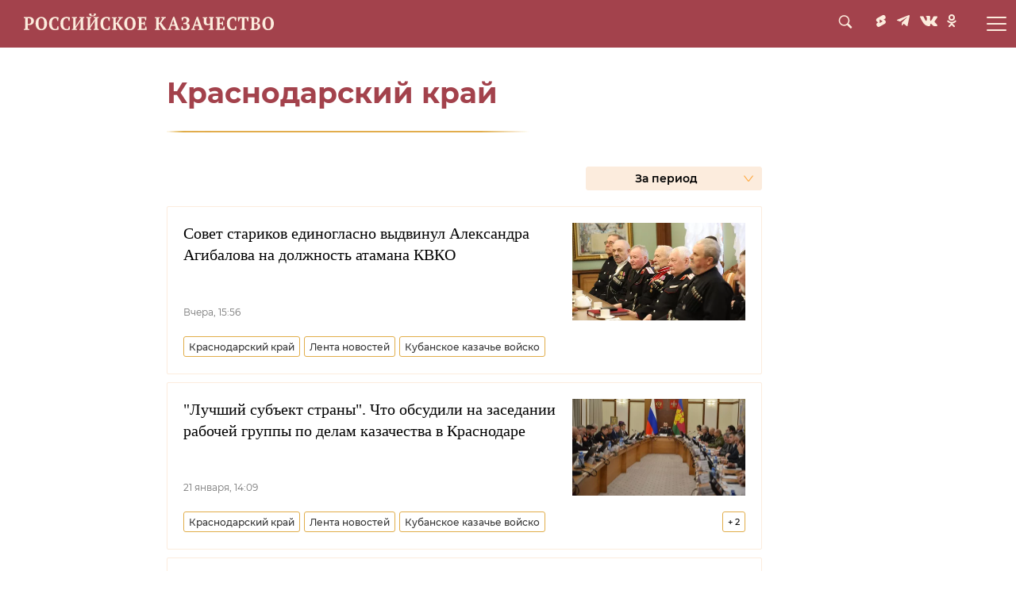

--- FILE ---
content_type: text/html; charset=utf-8
request_url: https://kazachestvo.ru/location_krasnodarskiy-kray/
body_size: 12312
content:
<!DOCTYPE html><html lang="ru"><head prefix="og: http://ogp.me/ns# article: http://ogp.me/ns/article# ya: http://webmaster.yandex.ru/vocabularies/"><meta http-equiv="Content-Type" content="text/html; charset=utf-8">
            
            <!-- Yandex.Metrika counter -->
            <script type="text/javascript" >
            (function(m,e,t,r,i,k,a){m[i]=m[i]||function(){(m[i].a=m[i].a||[]).push(arguments)};
            m[i].l=1*new Date();
            for (var j = 0; j < document.scripts.length; j++) {if (document.scripts[j].src === r) { return; }}
            k=e.createElement(t),a=e.getElementsByTagName(t)[0],k.async=1,k.src=r,a.parentNode.insertBefore(k,a)})
            (window, document, "script", "https://mc.yandex.ru/metrika/tag.js", "ym");

            ym(92033067, "init", {
                    clickmap:true,
                    trackLinks:true,
                    accurateTrackBounce:true
            });
            </script>
            <noscript><div><img src="https://mc.yandex.ru/watch/92033067" style="position:absolute; left:-9999px;" alt="" /></div></noscript>
            <!-- /Yandex.Metrika counter -->
             
        <meta charset="utf-8"><meta http-equiv="X-UA-Compatible" content="IE=edge,chrome=1"><title>Краснодарский край. Последние новости - Российское казачество</title><meta name="description" content="Краснодарский край. Читайте последние новости на тему в ленте новостей на сайте Российское казачество"><meta name="keywords" content="краснодарский край, краснодарский край новости, кубанское казачье войско, лента новостей"><meta name="analytics:title" content="Краснодарский край"><meta name="analytics:keyw" content="location_krasnodarskiy-kray, location_krasnodarskiy-kray"><meta name="analytics:rubric" content=""><meta name="analytics:tags" content="Краснодарский край, Краснодарский край"><meta name="analytics:site_domain" content="kazachestvo.ru"><meta name="analytics:lang" content="rus"><meta property="og:url" content="https://kazachestvo.ru/location_krasnodarskiy-kray/"><meta property="og:title" content="Краснодарский край"><meta property="og:description" content="Краснодарский край. Читайте последние новости на тему в ленте новостей на сайте Российское казачество"><meta property="og:type" content="website"><meta property="og:site_name" content="Российское казачество"><meta property="og:locale" content="ru_RU"><meta property="og:image" content="/i/ria_social.png"><meta property="og:image:width" content="2072"><meta property="og:image:height" content="1066"><link rel="canonical" href="https://kazachestvo.ru/location_krasnodarskiy-kray/"><link rel="alternate" hreflang="ru" href="https://kazachestvo.ru/location_krasnodarskiy-kray/"><link rel="alternate" hreflang="x-default" href="https://kazachestvo.ru/location_krasnodarskiy-kray/"><link rel="preconnect" href="/"><link rel="dns-prefetch" href="/"><link rel="alternate" type="application/rss+xml" href="https://kazachestvo.ru/export/rss2/archive/index.xml"><meta name="robots" content="index, follow, max-image-preview:large"><meta name="viewport" content="width=device-width, initial-scale=1.0, maximum-scale=1.0, user-scalable=yes"><meta name="HandheldFriendly" content="true"><meta name="MobileOptimzied" content="width"><meta name="referrer" content="always"><meta name="format-detection" content="telephone=no"><meta name="format-detection" content="address=no"><link rel="icon" href="/favicon.ico?v=2" sizes="any"><link rel="icon" href="/icon.svg?v=2" type="image/svg+xml"><link rel="apple-touch-icon" href="/apple-touch-icon.png?v=2"><link rel="manifest" href="/manifest.webmanifest"><meta name="msapplication-TileColor" content="#F4F4F4"><meta name="theme-color" content="#F4F4F4"><link rel="shortcut icon" href="/favicon.ico"><link rel="preload" href="/css/fonts/font_montserrat.css?9a3308e53" as="style" onload="this.onload=null;this.rel='stylesheet'"><link rel="preload" href="/css/fonts/font_noto_sans.css?9ac32d8e2" as="style" onload="this.onload=null;this.rel='stylesheet'"><noscript><link rel="stylesheet" type="text/css" href="/css/fonts/font_montserrat.css?9a3308e53"><link rel="stylesheet" type="text/css" href="/css/fonts/font_noto_sans.css?9ac32d8e2"></noscript><link rel="stylesheet" type="text/css" href="/css/common.min.css?v=2"><script>var GLOBAL = {}; GLOBAL.www = 'https://kazachestvo.ru'; GLOBAL.cookie_domain = '.kazachestvo.ru'; GLOBAL.adriver = {}; GLOBAL.adriver.sid = "45736"; GLOBAL.adriver.bt = "52"; GLOBAL.search = {}; GLOBAL.locale = {};</script><link rel="preconnect" href="https://ads.betweendigital.com" crossorigin="anonymous"></head><body class="body m-sticky-header" id="body" data-const-page-type="tag" data-page-type=""><script src="/js/jquery/jquery-1.12.4.min.js?96ee03cbd"></script><div class="schema_org" itemscope="itemscope" itemtype="https://schema.org/WebSite"><meta itemprop="name" content="Российское казачество"><meta itemprop="description" content="'Новости в России и мире, самая оперативная информация: темы дня, обзоры, анализ. Фото и видео с места событий, инфографика, радиоэфир, подкасты'"><a itemprop="url" href="https://kazachestvo.ru"> </a><meta itemprop="image" content="https://kazachestvo.ru/i/logo.svg"></div><div class="schema_org" itemscope="itemscope" itemtype="http://schema.org/WebPage"><a itemprop="url" href="https://kazachestvo.ru/location_krasnodarskiy-kray/"> </a><meta itemprop="mainEntityOfPage" content="https://kazachestvo.ru/location_krasnodarskiy-kray/"><meta itemprop="name" content="Краснодарский край. Последние новости - Российское казачество"><meta itemprop="headline" content="Краснодарский край. Последние новости - Российское казачество"><meta itemprop="description" content="'Портал Российское казачество создан по решению президиума Совета при президенте Российской Федерации по делам казачества.'"><meta itemprop="genre" content="Новости"><meta itemprop="image" content="/img/07ea/01/17/2294660_0:67:1280:787_1920x0_80_0_0_e222f5272386a2e38565ee36113e1b1e.jpg.webp"><meta itemprop="dateModified" content="2026-01-23T16:16:NaN"></div><ul class="schema_org" itemscope="itemscope" itemtype="http://schema.org/BreadcrumbList"><li itemprop="itemListElement" itemscope="itemscope" itemtype="http://schema.org/ListItem"><meta itemprop="name" content="Российское казачество"><meta itemprop="position" content="1"><meta itemprop="item" content="https://kazachestvo.ru"><a itemprop="url" href="https://kazachestvo.ru"> </a></li><li itemprop="itemListElement" itemscope="itemscope" itemtype="http://schema.org/ListItem"><meta itemprop="name" content="Краснодарский край"><meta itemprop="position" content="2"><meta itemprop="item" content="https://kazachestvo.ru/location_krasnodarskiy-kray/"><a itemprop="url" href="https://kazachestvo.ru/location_krasnodarskiy-kray/"> </a></li></ul><script>
            var svg_spirte_files = [

                "/i/sprites/icon/inline.svg?28",
                "/i/sprites/social/inline.svg?29",
                "/i/sprites/s_icon/inline.svg?27",
                "/i/sprites/player/inline.svg?27"
            ];

            for (var i = 0; i < svg_spirte_files.length; i++) {
                var svg_ajax = new XMLHttpRequest();
                svg_ajax.open("GET", svg_spirte_files[i], true);
                svg_ajax.send();
                svg_ajax.onload = function(e) {
                    var svg_div = document.createElement("div");
                    svg_div.className = 'svg-sprite';
                    svg_div.innerHTML = this.responseText;
                    document.body.insertBefore(svg_div, document.body.childNodes[0]);
                }
            }
            </script><div class="view-size" id="jsViewSize"></div><div class="page" id="page"><div class="page__width"><div class="page__bg"><div class="page__bg-media"></div><div class="header__wrap"><div class="header" id="header"><a href="/" class="header__logo"><img class="header__logo-img" src="/i/logo.svg"><img class="header__logo-img-sub" src="/i/logo_sub.svg"></a><div class="header__nav-wrap"><div class="header__nav"><a class="header__nav-item" href="/entsiklopediya/">Энциклопедия</a><a class="header__nav-item" href="/20221005/87.html">Карта инфоповодов</a><a class="header__nav-item" href="/category_menyaem-stereotipy/">Меняем стереотипы</a><a class="header__nav-item" href="/category_rezonansnye-temy/">Резонансные темы</a><a class="header__nav-item" href="/category_lenta-novostey/">Лента новостей</a></div></div><div class="header__social"><span class="header__social-item m-search" data-modal-open="search"><svg class="svg-icon"><use xmlns:xlink="http://www.w3.org/1999/xlink" xlink:href="#s_icon-s_search"></use></svg></span><a href="https://www.youtube.com/@kazachestvo_ru" target="_blank" class="header__social-item m-yt"><svg class="svg-icon"><use xmlns:xlink="http://www.w3.org/1999/xlink" xlink:href="#social-youtube"></use></svg></a><a href="https://t.me/+Gw13FTguRJ5lZjM6" target="_blank" class="header__social-item m-tg"><svg class="svg-icon"><use xmlns:xlink="http://www.w3.org/1999/xlink" xlink:href="#social-telegram"></use></svg></a><a href="https://vk.ru/club217973678" target="_blank" class="header__social-item m-vk"><svg class="svg-icon"><use xmlns:xlink="http://www.w3.org/1999/xlink" xlink:href="#social-vkontakte"></use></svg></a><a href="https://ok.ru/group/70000001406326" target="_blank" class="header__social-item m-ok"><svg class="svg-icon"><use xmlns:xlink="http://www.w3.org/1999/xlink" xlink:href="#social-odnoklassniki"></use></svg></a></div><div class="header__icon"><div class="header__ctrl" data-role="burger"><div><span></span><span></span><span></span></div></div></div><div class="header__mobile"><div class="header__row" data-role="social"><a href="https://www.youtube.com/@kazachestvo_ru" class="m-yt"></a><a href="https://t.me/+Gw13FTguRJ5lZjM6" class="m-tg"></a><a href="https://vk.ru/club217973678" class="m-vk"></a><a href="https://ok.ru/group/70000001406326" class="m-ok"></a></div><div class="header__row" data-role="search"><div class="header__row-search"><form action="/search/" method="post"><input name="query" type="text" placeholder="Поиск..."><button type="submit"></button></form></div></div><div class="header__row" data-role="menu"><nav class="header__row-nav"><a href="/category_lenta-novostey/">Лента новостей</a><a href="/entsiklopediya/">Энциклопедия</a><a href="/20221005/87.html">Карта инфоповодов</a><a href="/category_menyaem-stereotipy/">Меняем стереотипы</a><a href="/category_istoriya-roda/">Резонансные темы</a><a href="/category_rezonansnye-temy/">История рода</a><a href="/category_dolg-kazaka/">Долг казака</a><a href="/20220901/82883.html">О нас</a><a href="/20220901/82910.html">Контакты</a><a href="/export/rss2/archive/index.xml">RSS</a></nav></div></div><img src="/i/ru_gold.png" class="header__rugold" alt=""></div></div><div class="content" id="content"><div class="layout-rubric"><div class="layout-rubric__main"><div class="rubric-list"><div class="rubric-filters"><div class="tag-input m-single"><h1 class="tag-input__tags"><span class="tag-input__tag m-single" data-sid="location_krasnodarskiy-kray"><a href="/location_krasnodarskiy-kray/" class="tag-input__tag-text">Краснодарский край</a><span class="tag-input__tag-del"> <svg class="svg-icon"><use xmlns:xlink="http://www.w3.org/1999/xlink" xlink:href="#icon-close_small"></use></svg></span></span></h1></div><div class="list-date">За период</div></div><div class="list list-tags" itemscope="" itemtype="http://schema.org/ItemList"><div class="list-item"><span class="schema_org" itemprop="itemListElement" itemscope="" itemtype="http://schema.org/ListItem"><meta itemprop="position" content="1"><a itemprop="url" href="/20260123/2294799.html"> </a><meta itemprop="name" content="Совет стариков единогласно выдвинул Александра Агибалова на должность атамана КВКО"></span><div class="list-item__content"><a href="/20260123/2294799.html" class="list-item__image"><picture><source media="(min-width: 480px)" media-type="ar16x9" srcset="/img/07ea/01/17/2294660_0:67:1280:787_436x0_80_0_0_8302f359f70c392afd6cb21a69ac0a1a.jpg.webp"></source><source media="(min-width: 375px)" media-type="ar4x3" srcset="/img/07ea/01/17/2294660_72:0:1209:853_186x0_80_0_0_4e8577cc8c4ff252f7546fdcb790dec7.jpg.webp"></source><source media="(min-width: 0px)" media-type="ar1x1" srcset="/img/07ea/01/17/2294660_214:0:1067:853_140x0_80_0_0_63e1bdc9552a0ac21f698c4f1a4106f2.jpg.webp"></source><img media-type="ar16x9" data-crop-ratio="0.5625" data-crop-width="600" data-crop-height="338" data-source-sid="" alt="Заседание совета стариков Кубанского казачьего войска " title="Заседание совета стариков Кубанского казачьего войска " class="responsive_img m-list-img" src="/img/07ea/01/17/2294660_0:67:1280:787_600x0_80_0_0_ea249770ea8cf66af7674edb72f824e3.jpg.webp" data-responsive480="/img/07ea/01/17/2294660_0:67:1280:787_436x0_80_0_0_8302f359f70c392afd6cb21a69ac0a1a.jpg.webp" data-responsive375="/img/07ea/01/17/2294660_72:0:1209:853_186x0_80_0_0_4e8577cc8c4ff252f7546fdcb790dec7.jpg.webp" data-responsive0="/img/07ea/01/17/2294660_214:0:1067:853_140x0_80_0_0_63e1bdc9552a0ac21f698c4f1a4106f2.jpg.webp"></picture></a><a href="/20260123/2294799.html" class="list-item__title">Совет стариков единогласно выдвинул Александра Агибалова на должность атамана КВКО </a></div><div class="list-item__info"><div class="list-item__date">Вчера, 15:56</div></div><div class="list-item__tags"><div class="list-item__tags-more"> + <span></span></div><ul><li class="list-tag m-add" data-sid="location_krasnodarskiy-kray"><a href="/location_krasnodarskiy-kray/" class="list-tag__text">Краснодарский край</a></li><li class="list-tag m-add" data-sid="category_lenta-novostey"><a href="/category_lenta-novostey/" class="list-tag__text">Лента новостей</a></li><li class="list-tag m-add" data-sid="category_kubanskoe-kazache-voysko"><a href="/category_kubanskoe-kazache-voysko/" class="list-tag__text">Кубанское казачье войско</a></li></ul></div></div><div class="list-item"><span class="schema_org" itemprop="itemListElement" itemscope="" itemtype="http://schema.org/ListItem"><meta itemprop="position" content="2"><a itemprop="url" href="/20260121/2290780.html"> </a><meta itemprop="name" content='"Лучший субъект страны". Что обсудили на заседании рабочей группы по делам казачества в Краснодаре '></span><div class="list-item__content"><a href="/20260121/2290780.html" class="list-item__image"><picture><source media="(min-width: 480px)" media-type="ar16x9" srcset="/img/07ea/01/15/2290400_0:67:1280:787_436x0_80_0_0_6f9d5dd42f40ddf134417242ff4ea20d.jpg.webp"></source><source media="(min-width: 375px)" media-type="ar4x3" srcset="/img/07ea/01/15/2290400_71:0:1210:854_186x0_80_0_0_6dd636148dc6013417bb34d10be983e7.jpg.webp"></source><source media="(min-width: 0px)" media-type="ar1x1" srcset="/img/07ea/01/15/2290400_213:0:1067:854_140x0_80_0_0_621a3163e1420d09ecf872186354b9b8.jpg.webp"></source><img media-type="ar16x9" data-crop-ratio="0.5625" data-crop-width="600" data-crop-height="338" data-source-sid="" alt="Заседание рабочей группы при губернаторе Краснодарского края по делам казачества " title="Заседание рабочей группы при губернаторе Краснодарского края по делам казачества " class="responsive_img m-list-img" src="/img/07ea/01/15/2290400_0:67:1280:787_600x0_80_0_0_a11bf28c4589aa01c65e4f48511f39bd.jpg.webp" data-responsive480="/img/07ea/01/15/2290400_0:67:1280:787_436x0_80_0_0_6f9d5dd42f40ddf134417242ff4ea20d.jpg.webp" data-responsive375="/img/07ea/01/15/2290400_71:0:1210:854_186x0_80_0_0_6dd636148dc6013417bb34d10be983e7.jpg.webp" data-responsive0="/img/07ea/01/15/2290400_213:0:1067:854_140x0_80_0_0_621a3163e1420d09ecf872186354b9b8.jpg.webp"></picture></a><a href="/20260121/2290780.html" class="list-item__title">"Лучший субъект страны". Что обсудили на заседании рабочей группы по делам казачества в Краснодаре  </a></div><div class="list-item__info"><div class="list-item__date">21 января, 14:09</div></div><div class="list-item__tags"><div class="list-item__tags-more"> + <span></span></div><ul><li class="list-tag m-add" data-sid="location_krasnodarskiy-kray"><a href="/location_krasnodarskiy-kray/" class="list-tag__text">Краснодарский край</a></li><li class="list-tag m-add" data-sid="category_lenta-novostey"><a href="/category_lenta-novostey/" class="list-tag__text">Лента новостей</a></li><li class="list-tag m-add" data-sid="category_kubanskoe-kazache-voysko"><a href="/category_kubanskoe-kazache-voysko/" class="list-tag__text">Кубанское казачье войско</a></li><li class="list-tag m-add" data-sid="category_vserossiyskoe-kazache-obschestvo"><a href="/category_vserossiyskoe-kazache-obschestvo/" class="list-tag__text">Всероссийское казачье общество</a></li><li class="list-tag m-add" data-sid="category_fadn"><a href="/category_fadn/" class="list-tag__text">ФАДН</a></li></ul></div></div><div class="list-item"><span class="schema_org" itemprop="itemListElement" itemscope="" itemtype="http://schema.org/ListItem"><meta itemprop="position" content="3"><a itemprop="url" href="/20260120/2287040.html"> </a><meta itemprop="name" content="Директор Бриньковского казачьего кадетского корпуса назначен врио первого заматамана Кубанского войска "></span><div class="list-item__content"><a href="/20260120/2287040.html" class="list-item__image"><picture><source media="(min-width: 480px)" media-type="ar16x9" srcset="/img/07ea/01/14/2286739_0:205:840:678_436x0_80_0_0_a70a5c4151fa1c6ad8b9445817f2fa0d.jpg.webp"></source><source media="(min-width: 375px)" media-type="ar4x3" srcset="/img/07ea/01/14/2286739_0:126:840:756_186x0_80_0_0_4505919352c9d5012356ff9beb7a6475.jpg.webp"></source><source media="(min-width: 0px)" media-type="ar1x1" srcset="/img/07ea/01/14/2286739_0:16:840:856_140x0_80_0_0_8f96b61b0fbc4a3c682fc1c31f1c775e.jpg.webp"></source><img media-type="ar16x9" data-crop-ratio="0.5625" data-crop-width="600" data-crop-height="338" data-source-sid="" alt="Врио первого заматамана Кубанского войска Анатолий Каражов " title="Врио первого заматамана Кубанского войска Анатолий Каражов " class="responsive_img m-list-img" src="/img/07ea/01/14/2286739_0:205:840:678_600x0_80_0_0_82d2724f297de59956d4bb6211d735ae.jpg.webp" data-responsive480="/img/07ea/01/14/2286739_0:205:840:678_436x0_80_0_0_a70a5c4151fa1c6ad8b9445817f2fa0d.jpg.webp" data-responsive375="/img/07ea/01/14/2286739_0:126:840:756_186x0_80_0_0_4505919352c9d5012356ff9beb7a6475.jpg.webp" data-responsive0="/img/07ea/01/14/2286739_0:16:840:856_140x0_80_0_0_8f96b61b0fbc4a3c682fc1c31f1c775e.jpg.webp"></picture></a><a href="/20260120/2287040.html" class="list-item__title">Директор Бриньковского казачьего кадетского корпуса назначен врио первого заматамана Кубанского войска  </a></div><div class="list-item__info"><div class="list-item__date">20 января, 11:59</div></div><div class="list-item__tags"><div class="list-item__tags-more"> + <span></span></div><ul><li class="list-tag m-add" data-sid="location_krasnodarskiy-kray"><a href="/location_krasnodarskiy-kray/" class="list-tag__text">Краснодарский край</a></li><li class="list-tag m-add" data-sid="category_lenta-novostey"><a href="/category_lenta-novostey/" class="list-tag__text">Лента новостей</a></li><li class="list-tag m-add" data-sid="category_kubanskoe-kazache-voysko"><a href="/category_kubanskoe-kazache-voysko/" class="list-tag__text">Кубанское казачье войско</a></li><li class="list-tag m-add" data-sid="category_obrazovanie"><a href="/category_obrazovanie/" class="list-tag__text">Образование</a></li><li class="list-tag m-add" data-sid="category_vserossiyskoe-kazache-obschestvo"><a href="/category_vserossiyskoe-kazache-obschestvo/" class="list-tag__text">Всероссийское казачье общество</a></li></ul></div></div><div class="list-item"><span class="schema_org" itemprop="itemListElement" itemscope="" itemtype="http://schema.org/ListItem"><meta itemprop="position" content="4"><a itemprop="url" href="/20260120/2286553.html"> </a><meta itemprop="name" content="Состоялось открытие Всероссийской школы казачьих стартап-проектов "></span><div class="list-item__content"><a href="/20260120/2286553.html" class="list-item__image"><picture><source media="(min-width: 480px)" media-type="ar16x9" srcset="/img/07ea/01/14/2286414_0:0:1013:570_436x0_80_0_0_4a06577a19e1c6dca39c10f003c75a1c.jpg.webp"></source><source media="(min-width: 375px)" media-type="ar4x3" srcset="/img/07ea/01/14/2286414_109:0:869:570_186x0_80_0_0_3fd736c9060d8e79b3f685279b52f73d.jpg.webp"></source><source media="(min-width: 0px)" media-type="ar1x1" srcset="/img/07ea/01/14/2286414_33:0:603:570_140x0_80_0_0_db530e1cd803584742962a5a73cbc91f.jpg.webp"></source><img media-type="ar16x9" data-crop-ratio="0.5625" data-crop-width="600" data-crop-height="338" data-source-sid="" alt="Открытие образовательной программы Всероссийской школы казачьих стартап-проектов" title="Открытие образовательной программы Всероссийской школы казачьих стартап-проектов" class="responsive_img m-list-img" src="/img/07ea/01/14/2286414_0:0:1013:570_600x0_80_0_0_af556956c4913fe2a6242bae2583097d.jpg.webp" data-responsive480="/img/07ea/01/14/2286414_0:0:1013:570_436x0_80_0_0_4a06577a19e1c6dca39c10f003c75a1c.jpg.webp" data-responsive375="/img/07ea/01/14/2286414_109:0:869:570_186x0_80_0_0_3fd736c9060d8e79b3f685279b52f73d.jpg.webp" data-responsive0="/img/07ea/01/14/2286414_33:0:603:570_140x0_80_0_0_db530e1cd803584742962a5a73cbc91f.jpg.webp"></picture></a><a href="/20260120/2286553.html" class="list-item__title">Состоялось открытие Всероссийской школы казачьих стартап-проектов  </a></div><div class="list-item__info"><div class="list-item__date">20 января, 11:26</div></div><div class="list-item__tags"><div class="list-item__tags-more"> + <span></span></div><ul><li class="list-tag m-add" data-sid="location_krasnodarskiy-kray"><a href="/location_krasnodarskiy-kray/" class="list-tag__text">Краснодарский край</a></li><li class="list-tag m-add" data-sid="category_lenta-novostey"><a href="/category_lenta-novostey/" class="list-tag__text">Лента новостей</a></li><li class="list-tag m-add" data-sid="category_obrazovanie"><a href="/category_obrazovanie/" class="list-tag__text">Образование</a></li><li class="list-tag m-add" data-sid="category_kazachya-molodezh-"><a href="/category_kazachya-molodezh-/" class="list-tag__text">Казачья молодежь </a></li><li class="list-tag m-add" data-sid="location_chelyabinskaya-oblast"><a href="/location_chelyabinskaya-oblast/" class="list-tag__text">Челябинская область</a></li><li class="list-tag m-add" data-sid="location_rostovskaya-oblast"><a href="/location_rostovskaya-oblast/" class="list-tag__text">Ростовская область</a></li><li class="list-tag m-add" data-sid="location_voronezhskaya-oblast"><a href="/location_voronezhskaya-oblast/" class="list-tag__text">Воронежская область</a></li><li class="list-tag m-add" data-sid="location_moskovskaya-oblast"><a href="/location_moskovskaya-oblast/" class="list-tag__text">Московская область</a></li><li class="list-tag m-add" data-sid="location_penzenskaya-oblast"><a href="/location_penzenskaya-oblast/" class="list-tag__text">Пензенская область</a></li><li class="list-tag m-add" data-sid="location_respublika-adygeya"><a href="/location_respublika-adygeya/" class="list-tag__text">Республика Адыгея</a></li><li class="list-tag m-add" data-sid="category_vserossiyskoe-kazache-obschestvo"><a href="/category_vserossiyskoe-kazache-obschestvo/" class="list-tag__text">Всероссийское казачье общество</a></li><li class="list-tag m-add" data-sid="category_vsevelikoe-voysko-donskoe"><a href="/category_vsevelikoe-voysko-donskoe/" class="list-tag__text">Всевеликое войско Донское</a></li></ul></div></div><aside></aside><div class="related-tags"><div class="related-tags__title">Связанные Теги</div><a href="/category_kubanskoe-kazache-voysko/" class="list-tag m-add" data-sid="category_kubanskoe-kazache-voysko" data-type="tag">Кубанское казачье войско</a><a href="/category_lenta-novostey/" class="list-tag m-add" data-sid="category_lenta-novostey" data-type="tag">Лента новостей</a></div><div class="list-item"><span class="schema_org" itemprop="itemListElement" itemscope="" itemtype="http://schema.org/ListItem"><meta itemprop="position" content="5"><a itemprop="url" href="/20260119/2286246.html"> </a><meta itemprop="name" content='Казак Константин Недорубов избран "Победоносным именем России"'></span><div class="list-item__content"><a href="/20260119/2286246.html" class="list-item__image"><picture><source media="(min-width: 480px)" media-type="ar16x9" srcset="/img/07ea/01/13/2285865_0:0:3051:1717_436x0_80_0_0_ec148345f7c19c62dc931d9ba7da4d99.jpg.webp"></source><source media="(min-width: 375px)" media-type="ar4x3" srcset="/img/07ea/01/13/2285865_0:0:2729:2047_186x0_80_0_0_ac299d44460aa67e0ce31572c95e2c6d.jpg.webp"></source><source media="(min-width: 0px)" media-type="ar1x1" srcset="/img/07ea/01/13/2285865_321:0:2368:2047_140x0_80_0_0_6c0425e4a28587db07b1f981adb8af10.jpg.webp"></source><img media-type="ar16x9" data-crop-ratio="0.5625" data-crop-width="600" data-crop-height="338" data-source-sid="ria-novosti" alt="Памятник Герою Советского Союза Константину Недорубову" title="Памятник Герою Советского Союза Константину Недорубову" class="responsive_img m-list-img" src="/img/07ea/01/13/2285865_0:0:3051:1717_600x0_80_0_0_c8b40bb59dcb84a4d08361b078f71b77.jpg.webp" data-responsive480="/img/07ea/01/13/2285865_0:0:3051:1717_436x0_80_0_0_ec148345f7c19c62dc931d9ba7da4d99.jpg.webp" data-responsive375="/img/07ea/01/13/2285865_0:0:2729:2047_186x0_80_0_0_ac299d44460aa67e0ce31572c95e2c6d.jpg.webp" data-responsive0="/img/07ea/01/13/2285865_321:0:2368:2047_140x0_80_0_0_6c0425e4a28587db07b1f981adb8af10.jpg.webp"></picture></a><a href="/20260119/2286246.html" class="list-item__title">Казак Константин Недорубов избран "Победоносным именем России" </a></div><div class="list-item__info"><div class="list-item__date">19 января, 19:50</div></div><div class="list-item__tags"><div class="list-item__tags-more"> + <span></span></div><ul><li class="list-tag m-add" data-sid="location_krasnodarskiy-kray"><a href="/location_krasnodarskiy-kray/" class="list-tag__text">Краснодарский край</a></li><li class="list-tag m-add" data-sid="category_lenta-novostey"><a href="/category_lenta-novostey/" class="list-tag__text">Лента новостей</a></li><li class="list-tag m-add" data-sid="category_vserossiyskoe-kazache-obschestvo"><a href="/category_vserossiyskoe-kazache-obschestvo/" class="list-tag__text">Всероссийское казачье общество</a></li><li class="list-tag m-add" data-sid="location_rossiya"><a href="/location_rossiya/" class="list-tag__text">Россия</a></li></ul></div></div><div class="list-item"><span class="schema_org" itemprop="itemListElement" itemscope="" itemtype="http://schema.org/ListItem"><meta itemprop="position" content="6"><a itemprop="url" href="/20260116/2282163.html"> </a><meta itemprop="name" content="В Краснодарском крае в честь казака Героя России назовут улицу и кадетский корпус"></span><div class="list-item__content"><a href="/20260116/2282163.html" class="list-item__image"><picture><source media="(min-width: 480px)" media-type="ar16x9" srcset="/img/07ea/01/10/2282004_0:34:1280:754_436x0_80_0_0_2d1567e6f7b5b43c815f928002f56523.jpg.webp"></source><source media="(min-width: 375px)" media-type="ar4x3" srcset="/img/07ea/01/10/2282004_25:0:1162:853_186x0_80_0_0_b5dcf1305166f0d6d3b487600f1f35ff.jpg.webp"></source><source media="(min-width: 0px)" media-type="ar1x1" srcset="/img/07ea/01/10/2282004_167:0:1020:853_140x0_80_0_0_788fcca6ef2227ef9217676e75256074.jpg.webp"></source><img media-type="ar16x9" data-crop-ratio="0.5625" data-crop-width="600" data-crop-height="338" data-source-sid="" alt="Рабочая встреча в Крымском районе, посвященная обсуждению мероприятий по увековечению памяти Героя России Дмитрия Дарченко" title="Рабочая встреча в Крымском районе, посвященная обсуждению мероприятий по увековечению памяти Героя России Дмитрия Дарченко" class="responsive_img m-list-img" src="/img/07ea/01/10/2282004_0:34:1280:754_600x0_80_0_0_1135e7eedc1cd1fdb9784c94edadbb3b.jpg.webp" data-responsive480="/img/07ea/01/10/2282004_0:34:1280:754_436x0_80_0_0_2d1567e6f7b5b43c815f928002f56523.jpg.webp" data-responsive375="/img/07ea/01/10/2282004_25:0:1162:853_186x0_80_0_0_b5dcf1305166f0d6d3b487600f1f35ff.jpg.webp" data-responsive0="/img/07ea/01/10/2282004_167:0:1020:853_140x0_80_0_0_788fcca6ef2227ef9217676e75256074.jpg.webp"></picture></a><a href="/20260116/2282163.html" class="list-item__title">В Краснодарском крае в честь казака Героя России назовут улицу и кадетский корпус </a></div><div class="list-item__info"><div class="list-item__date">16 января, 18:08</div></div><div class="list-item__tags"><div class="list-item__tags-more"> + <span></span></div><ul><li class="list-tag m-add" data-sid="location_krasnodarskiy-kray"><a href="/location_krasnodarskiy-kray/" class="list-tag__text">Краснодарский край</a></li><li class="list-tag m-add" data-sid="category_lenta-novostey"><a href="/category_lenta-novostey/" class="list-tag__text">Лента новостей</a></li><li class="list-tag m-add" data-sid="category_kubanskoe-kazache-voysko"><a href="/category_kubanskoe-kazache-voysko/" class="list-tag__text">Кубанское казачье войско</a></li></ul></div></div><div class="list-item"><span class="schema_org" itemprop="itemListElement" itemscope="" itemtype="http://schema.org/ListItem"><meta itemprop="position" content="7"><a itemprop="url" href="/20260114/2279669.html"> </a><meta itemprop="name" content="Сочинские казаки совершили около 40 тысяч патрульных выходов в 2025 году"></span><div class="list-item__content"><a href="/20260114/2279669.html" class="list-item__image"><picture><source media="(min-width: 480px)" media-type="ar16x9" srcset="/img/07ea/01/0e/2279547_0:0:1200:676_436x0_80_0_0_4dbb1d7c313a6d0497b15756bc6bbd54.jpg.webp"></source><source media="(min-width: 375px)" media-type="ar4x3" srcset="/img/07ea/01/0e/2279547_90:0:1157:800_186x0_80_0_0_6e869a0a41f344cb7a644d4a03af927f.jpg.webp"></source><source media="(min-width: 0px)" media-type="ar1x1" srcset="/img/07ea/01/0e/2279547_223:0:1023:800_140x0_80_0_0_4e9c9d9454986754371234da96cacc39.jpg.webp"></source><img media-type="ar16x9" data-crop-ratio="0.5625" data-crop-width="600" data-crop-height="338" data-source-sid="" alt="Сочинские казаки при исполнении обязанностей" title="Сочинские казаки при исполнении обязанностей" class="responsive_img m-list-img" src="/img/07ea/01/0e/2279547_0:0:1200:676_600x0_80_0_0_21b42423e840da4b787e7c70f9764345.jpg.webp" data-responsive480="/img/07ea/01/0e/2279547_0:0:1200:676_436x0_80_0_0_4dbb1d7c313a6d0497b15756bc6bbd54.jpg.webp" data-responsive375="/img/07ea/01/0e/2279547_90:0:1157:800_186x0_80_0_0_6e869a0a41f344cb7a644d4a03af927f.jpg.webp" data-responsive0="/img/07ea/01/0e/2279547_223:0:1023:800_140x0_80_0_0_4e9c9d9454986754371234da96cacc39.jpg.webp"></picture></a><a href="/20260114/2279669.html" class="list-item__title">Сочинские казаки совершили около 40 тысяч патрульных выходов в 2025 году </a></div><div class="list-item__info"><div class="list-item__date">14 января, 14:04</div></div><div class="list-item__tags"><div class="list-item__tags-more"> + <span></span></div><ul><li class="list-tag m-add" data-sid="location_krasnodarskiy-kray"><a href="/location_krasnodarskiy-kray/" class="list-tag__text">Краснодарский край</a></li><li class="list-tag m-add" data-sid="category_lenta-novostey"><a href="/category_lenta-novostey/" class="list-tag__text">Лента новостей</a></li></ul></div></div><div class="list-item"><span class="schema_org" itemprop="itemListElement" itemscope="" itemtype="http://schema.org/ListItem"><meta itemprop="position" content="8"><a itemprop="url" href="/20251225/2268859.html"> </a><meta itemprop="name" content='Директор Новороссийского казачьего кадетского корпуса награжден медалью ордена "За заслуги перед Отечеством" '></span><div class="list-item__content"><a href="/20251225/2268859.html" class="list-item__image"><picture><source media="(min-width: 480px)" media-type="ar16x9" srcset="/img/07e9/0c/19/2268737_0:159:521:452_436x0_80_0_0_89f6130ece34ba628e86187bdcdf18eb.jpg.webp"></source><source media="(min-width: 375px)" media-type="ar4x3" srcset="/img/07e9/0c/19/2268737_0:110:521:501_186x0_80_0_0_7752b47ef8fed112c42508436a691ece.jpg.webp"></source><source media="(min-width: 0px)" media-type="ar1x1" srcset="/img/07e9/0c/19/2268737_0:45:521:566_140x0_80_0_0_16ec373b35d3e36e4b48321b94f2cff0.jpg.webp"></source><img media-type="ar16x9" data-crop-ratio="0.5625" data-crop-width="600" data-crop-height="338" data-source-sid="" alt="Директор Новороссийского казачьего кадетского корпуса Юрий Постников " title="Директор Новороссийского казачьего кадетского корпуса Юрий Постников " class="responsive_img m-list-img" src="/img/07e9/0c/19/2268737_0:159:521:452_600x0_80_0_0_9f0c8e0dc7faa6dbadcee2722e6f7b12.jpg.webp" data-responsive480="/img/07e9/0c/19/2268737_0:159:521:452_436x0_80_0_0_89f6130ece34ba628e86187bdcdf18eb.jpg.webp" data-responsive375="/img/07e9/0c/19/2268737_0:110:521:501_186x0_80_0_0_7752b47ef8fed112c42508436a691ece.jpg.webp" data-responsive0="/img/07e9/0c/19/2268737_0:45:521:566_140x0_80_0_0_16ec373b35d3e36e4b48321b94f2cff0.jpg.webp"></picture></a><a href="/20251225/2268859.html" class="list-item__title">Директор Новороссийского казачьего кадетского корпуса награжден медалью ордена "За заслуги перед Отечеством"  </a></div><div class="list-item__info"><div class="list-item__date">25 декабря 2025, 14:13</div></div><div class="list-item__tags"><div class="list-item__tags-more"> + <span></span></div><ul><li class="list-tag m-add" data-sid="location_krasnodarskiy-kray"><a href="/location_krasnodarskiy-kray/" class="list-tag__text">Краснодарский край</a></li><li class="list-tag m-add" data-sid="category_lenta-novostey"><a href="/category_lenta-novostey/" class="list-tag__text">Лента новостей</a></li><li class="list-tag m-add" data-sid="category_obrazovanie"><a href="/category_obrazovanie/" class="list-tag__text">Образование</a></li><li class="list-tag m-add" data-sid="person_vladimir-putin"><a href="/person_vladimir-putin/" class="list-tag__text">Владимир Путин</a></li></ul></div></div><div class="list-item"><span class="schema_org" itemprop="itemListElement" itemscope="" itemtype="http://schema.org/ListItem"><meta itemprop="position" content="9"><a itemprop="url" href="/20251225/2268501.html"> </a><meta itemprop="name" content="Воспитать достойную смену. В Краснодаре прошел съезд Союза казачьей молодежи Кубани"></span><div class="list-item__content"><a href="/20251225/2268501.html" class="list-item__image"><picture><source media="(min-width: 480px)" media-type="ar16x9" srcset="/img/07e9/0c/19/2268379_0:240:1280:960_436x0_80_0_0_a4e91f5da0c2e4a8b7708b0de13a3511.jpg.webp"></source><source media="(min-width: 375px)" media-type="ar4x3" srcset="/img/07e9/0c/19/2268379_0:0:1280:960_186x0_80_0_0_c2ded1a63abbb6d6050f527e39108201.jpg.webp"></source><source media="(min-width: 0px)" media-type="ar1x1" srcset="/img/07e9/0c/19/2268379_170:0:1130:960_140x0_80_0_0_ec453b0e7d592522e04b50b841bd3a0d.jpg.webp"></source><img media-type="ar16x9" data-crop-ratio="0.5625" data-crop-width="600" data-crop-height="338" data-source-sid="" alt="Участники съезда Союза казачьей молодежи Кубани" title="Участники съезда Союза казачьей молодежи Кубани" class="responsive_img m-list-img" src="/img/07e9/0c/19/2268379_0:240:1280:960_600x0_80_0_0_7ac344b5672a8886df6c60703de4284b.jpg.webp" data-responsive480="/img/07e9/0c/19/2268379_0:240:1280:960_436x0_80_0_0_a4e91f5da0c2e4a8b7708b0de13a3511.jpg.webp" data-responsive375="/img/07e9/0c/19/2268379_0:0:1280:960_186x0_80_0_0_c2ded1a63abbb6d6050f527e39108201.jpg.webp" data-responsive0="/img/07e9/0c/19/2268379_170:0:1130:960_140x0_80_0_0_ec453b0e7d592522e04b50b841bd3a0d.jpg.webp"></picture></a><a href="/20251225/2268501.html" class="list-item__title">Воспитать достойную смену. В Краснодаре прошел съезд Союза казачьей молодежи Кубани </a></div><div class="list-item__info"><div class="list-item__date">25 декабря 2025, 12:51</div></div><div class="list-item__tags"><div class="list-item__tags-more"> + <span></span></div><ul><li class="list-tag m-add" data-sid="location_krasnodarskiy-kray"><a href="/location_krasnodarskiy-kray/" class="list-tag__text">Краснодарский край</a></li><li class="list-tag m-add" data-sid="category_lenta-novostey"><a href="/category_lenta-novostey/" class="list-tag__text">Лента новостей</a></li><li class="list-tag m-add" data-sid="category_kubanskoe-kazache-voysko"><a href="/category_kubanskoe-kazache-voysko/" class="list-tag__text">Кубанское казачье войско</a></li><li class="list-tag m-add" data-sid="category_kazachya-molodezh-"><a href="/category_kazachya-molodezh-/" class="list-tag__text">Казачья молодежь </a></li></ul></div></div><div class="list-item"><span class="schema_org" itemprop="itemListElement" itemscope="" itemtype="http://schema.org/ListItem"><meta itemprop="position" content="10"><a itemprop="url" href="/20251216/2250060.html"> </a><meta itemprop="name" content="Татьяна Голикова провела заседание по реализации Стратегии государственной политики в отношении российского казачества"></span><div class="list-item__content"><a href="/20251216/2250060.html" class="list-item__image"><picture><source media="(min-width: 480px)" media-type="ar16x9" srcset="/img/07e9/0c/10/2249913_0:235:2500:1641_436x0_80_0_0_7b096829ab2389618b24668c4a5d9c6f.jpg.webp"></source><source media="(min-width: 375px)" media-type="ar4x3" srcset="/img/07e9/0c/10/2249913_0:0:2500:1875_186x0_80_0_0_aea186b647e8e87acd48e5c58221c1bd.jpg.webp"></source><source media="(min-width: 0px)" media-type="ar1x1" srcset="/img/07e9/0c/10/2249913_313:0:2188:1875_140x0_80_0_0_5b8a604022e518cf0fb462771063fb57.jpg.webp"></source><img media-type="ar16x9" data-crop-ratio="0.5625" data-crop-width="600" data-crop-height="338" data-source-sid="" alt="Заседание межведомственной комиссии по реализации Стратегии государственной политики Российской Федерации в отношении российского казачества на 2021–2030 годы" title="Заседание межведомственной комиссии по реализации Стратегии государственной политики Российской Федерации в отношении российского казачества на 2021–2030 годы" class="responsive_img m-list-img" src="/img/07e9/0c/10/2249913_0:235:2500:1641_600x0_80_0_0_e60550e34006b81f7b47e3c6cab285da.jpg.webp" data-responsive480="/img/07e9/0c/10/2249913_0:235:2500:1641_436x0_80_0_0_7b096829ab2389618b24668c4a5d9c6f.jpg.webp" data-responsive375="/img/07e9/0c/10/2249913_0:0:2500:1875_186x0_80_0_0_aea186b647e8e87acd48e5c58221c1bd.jpg.webp" data-responsive0="/img/07e9/0c/10/2249913_313:0:2188:1875_140x0_80_0_0_5b8a604022e518cf0fb462771063fb57.jpg.webp"></picture></a><a href="/20251216/2250060.html" class="list-item__title">Татьяна Голикова провела заседание по реализации Стратегии государственной политики в отношении российского казачества </a></div><div class="list-item__info"><div class="list-item__date">16 декабря 2025, 19:05</div></div><div class="list-item__tags"><div class="list-item__tags-more"> + <span></span></div><ul><li class="list-tag m-add" data-sid="location_krasnodarskiy-kray"><a href="/location_krasnodarskiy-kray/" class="list-tag__text">Краснодарский край</a></li><li class="list-tag m-add" data-sid="category_lenta-novostey"><a href="/category_lenta-novostey/" class="list-tag__text">Лента новостей</a></li><li class="list-tag m-add" data-sid="category_fadn"><a href="/category_fadn/" class="list-tag__text">ФАДН</a></li><li class="list-tag m-add" data-sid="person_tatyana-golikova"><a href="/person_tatyana-golikova/" class="list-tag__text">Татьяна Голикова</a></li><li class="list-tag m-add" data-sid="location_stavropolskiy-kray"><a href="/location_stavropolskiy-kray/" class="list-tag__text">Ставропольский край</a></li><li class="list-tag m-add" data-sid="location_rostovskaya-oblast"><a href="/location_rostovskaya-oblast/" class="list-tag__text">Ростовская область</a></li><li class="list-tag m-add" data-sid="location_astrakhanskaya-oblast"><a href="/location_astrakhanskaya-oblast/" class="list-tag__text">Астраханская область</a></li><li class="list-tag m-add" data-sid="location_volgogradskaya-oblast"><a href="/location_volgogradskaya-oblast/" class="list-tag__text">Волгоградская область</a></li><li class="list-tag m-add" data-sid="category_minyust-rf"><a href="/category_minyust-rf/" class="list-tag__text">Минюст РФ</a></li><li class="list-tag m-add" data-sid="category_vserossiyskoe-kazache-obschestvo"><a href="/category_vserossiyskoe-kazache-obschestvo/" class="list-tag__text">Всероссийское казачье общество</a></li><li class="list-tag m-add" data-sid="category_minoborony-rf"><a href="/category_minoborony-rf/" class="list-tag__text">Минобороны РФ</a></li><li class="list-tag m-add" data-sid="category_severo-zapadnoe-voyskovoe-kazache-obschestvo"><a href="/category_severo-zapadnoe-voyskovoe-kazache-obschestvo/" class="list-tag__text">Северо-Западное войсковое казачье общество</a></li><li class="list-tag m-add" data-sid="category_kubanskoe-kazache-voysko"><a href="/category_kubanskoe-kazache-voysko/" class="list-tag__text">Кубанское казачье войско</a></li><li class="list-tag m-add" data-sid="category_terskoe-voyskovoe-kazache-obschestvo"><a href="/category_terskoe-voyskovoe-kazache-obschestvo/" class="list-tag__text">Терское войсковое казачье общество</a></li><li class="list-tag m-add" data-sid="category_vsevelikoe-voysko-donskoe"><a href="/category_vsevelikoe-voysko-donskoe/" class="list-tag__text">Всевеликое войско Донское</a></li><li class="list-tag m-add" data-sid="location_moskva"><a href="/location_moskva/" class="list-tag__text">Москва</a></li><li class="list-tag m-add" data-sid="category_gosudarstvennyy-istoricheskiy-muzey"><a href="/category_gosudarstvennyy-istoricheskiy-muzey/" class="list-tag__text">Государственный исторический музей</a></li><li class="list-tag m-add" data-sid="category_irkutskoe-voyskovoe-kazache-obschestvo"><a href="/category_irkutskoe-voyskovoe-kazache-obschestvo/" class="list-tag__text">Иркутское войсковое казачье общество</a></li><li class="list-tag m-add" data-sid="category_orenburgskoe-voyskovoe-kazache-obschestvo"><a href="/category_orenburgskoe-voyskovoe-kazache-obschestvo/" class="list-tag__text">Оренбургское войсковое казачье общество</a></li><li class="list-tag m-add" data-sid="category_tsentralnoe-kazache-voysko"><a href="/category_tsentralnoe-kazache-voysko/" class="list-tag__text">Центральное казачье войско</a></li></ul></div></div></div><div class="list-more" data-url="/services/location_krasnodarskiy-kray/more.html?id=2250060&amp;date=20251216T190525">
                Показать еще
            </div><noscript><div class="list-pager m-on-top"><div class="list-pager__wr"><a class="list-pager__item color-btn" href="/location_krasnodarskiy-kray/20260120/">20.01.2026</a><a class="list-pager__item color-btn" href="/location_krasnodarskiy-kray/20260121/">21.01.2026</a><a class="list-pager__item color-btn" href="/location_krasnodarskiy-kray/20260123/">23.01.2026</a></div></div></noscript></div></div><div class="layout-rubric__right-column"><div class="layout-rubric__right-column-block"><aside></aside></div><div class="layout-rubric__right-column-anchor"><aside><div class="layout-rubric__right-column-block js-slide-block"><div class="banner m-right-second js-test-partner-1"></div></div></aside></div></div></div></div><div class="footer" data-nosnippet="true"><div class="footer__logo"><a href="/"><img src="/i/logo.svg"></a><div class="footer__copyright">
                    Портал «Российское казачество» © 2026</div></div><div class="footer__nav"><a href="/20220901/82883.html" class="footer__nav-item">О нас</a><a href="/20220901/82941.html" class="footer__nav-item">Партнеры</a><a href="/20220901/82910.html" class="footer__nav-item">Контакты</a><a href="/export/rss2/archive/index.xml" class="footer__nav-item">RSS</a></div><div class="footer__social"><div class="footer__social-item m-search" data-modal-open="search"><svg class="svg-icon"><use xmlns:xlink="http://www.w3.org/1999/xlink" xlink:href="#s_icon-s_search"></use></svg></div><a href="https://www.youtube.com/@kazachestvo_ru" target="_blank" class="footer__social-item m-yt"><svg class="svg-icon"><use xmlns:xlink="http://www.w3.org/1999/xlink" xlink:href="#social-youtube"></use></svg></a><a href="https://t.me/+Gw13FTguRJ5lZjM6" target="_blank" class="footer__social-item m-tg"><svg class="svg-icon"><use xmlns:xlink="http://www.w3.org/1999/xlink" xlink:href="#social-telegram"></use></svg></a><a href="https://vk.ru/club217973678" target="_blank" class="footer__social-item m-vk"><svg class="svg-icon"><use xmlns:xlink="http://www.w3.org/1999/xlink" xlink:href="#social-vkontakte"></use></svg></a><a href="https://ok.ru/group/70000001406326" target="_blank" class="footer__social-item m-ok"><svg class="svg-icon"><use xmlns:xlink="http://www.w3.org/1999/xlink" xlink:href="#social-odnoklassniki"></use></svg></a></div></div></div></div></div><div class="modal" id="modalLayer"><div class="modal__dimensions"><div class="modal__alignment"><div class="modal__hide"></div><div class="modal__container"><div class="modal__preset modal__search" data-modal-preset="search" data-modal-max-width="753" data-modal-after-open="quickSearchOnOpen" data-modal-after-close="quickSearchOnClose"><div class="modal__search-form"><form action="/search/" id="modalSearchForm"><input name="query" class="modal__search-query" type="text" autocomplete="off" placeholder="Поиск"><button class="modal__search-submit">
            
                <svg width="18" height="20" viewBox="0 0 18 20" fill="none" xmlns="http://www.w3.org/2000/svg">
                    <path d="M11.6389 13.8909C8.42401 16.5405 4.11684 15.8781 1.68456 12.7788C-0.652 9.80701 -0.550655 5.27342 1.94356 2.45968C4.53348 -0.469528 8.67174 -0.822005 11.5939 1.61495C14.6061 4.13091 15.4337 8.96228 12.8607 12.5782C12.9226 12.6268 13.0014 12.6694 13.0577 12.7362C14.5948 14.3953 16.1319 16.0544 17.6746 17.7134C17.9448 18.0051 18.0687 18.3455 17.9617 18.7466C17.7759 19.4454 16.982 19.6764 16.4866 19.178C16.1882 18.8803 15.9066 18.5582 15.6195 18.2482C14.3358 16.8626 13.0521 15.477 11.7684 14.0914C11.7177 14.0307 11.6839 13.9638 11.6389 13.8909ZM1.78591 7.76507C1.78028 10.9738 4.19004 13.587 7.17408 13.6053C10.1581 13.6235 12.5848 11.0164 12.596 7.7833C12.6073 4.56239 10.1694 1.93096 7.19098 1.93704C4.21819 1.94312 1.79154 4.55631 1.78591 7.76507Z" fill="#FCECDD"/>
                </svg>
            
        </button></form><div class="modal__search-close"><svg class="svg-icon"><use xmlns:xlink="http://www.w3.org/1999/xlink" xlink:href="#icon-close_small"></use></svg></div></div><div class="modal__search-list"></div><a href="/search/?query=" class="modal__search-all color-bg-hover">Показать <span></span></a></div><div class="modal__loader"><img src="/i/loader.svg"></div></div></div></div></div><div class="photoview" id="photoView"><div class="photoview__back"></div><div class="photoview__sub"><div class="photoview__prev"><div class="photoview__indent"><img class="photoview__loader" src="/i/loader_white.svg?"><img class="photoview__img"></div></div><div class="photoview__next"><div class="photoview__indent"><img class="photoview__loader" src="/i/loader_white.svg?"><img class="photoview__img"></div></div></div><div class="photoview__active"><div class="photoview__indent"><img class="photoview__loader" src="/i/loader_white.svg?"><img class="photoview__img"></div></div><a class="photoview__btn-prev"><i><svg class="svg-icon"><use xmlns:xlink="http://www.w3.org/1999/xlink" xlink:href="#icon-left_single"></use></svg></i></a><a class="photoview__btn-next"><i><svg class="svg-icon"><use xmlns:xlink="http://www.w3.org/1999/xlink" xlink:href="#icon-right_single"></use></svg></i></a><div class="photoview__can-hide"><div class="photoview__desc m-disabled"><a class="photoview__desc-more"><i><svg class="svg-icon"><use xmlns:xlink="http://www.w3.org/1999/xlink" xlink:href="#icon-up_wide"></use></svg></i><i><svg class="svg-icon"><use xmlns:xlink="http://www.w3.org/1999/xlink" xlink:href="#icon-down_wide"></use></svg></i></a><div class="photoview__desc-over"><div class="photoview__desc-size"></div><div class="photoview__desc-text"></div></div></div><div class="photoview__media-info"><div class="photoview__media-overflow"><div class="photoview__copyright"></div><div class="photoview__ext-link"></div></div></div><div class="photoview__index-view"><span></span></div><div class="photoview__social"><div class="share" data-nosnippet="true" data-id="" data-url="" data-title=""></div></div></div><a class="photoview__btn-close"><i><svg class="svg-icon"><use xmlns:xlink="http://www.w3.org/1999/xlink" xlink:href="#icon-close_small"></use></svg></i></a></div><div class="modal-list-fade"></div><div class="modal-list"><ul></ul></div><div class="date-range date-range-with-ranges"><div class="date-range-scroll"><div class="date-range-calendar"></div></div><div class="date-range__ranges"><ul><li data-range-days="6">За неделю</li><li data-range-days="29">За месяц</li><li data-range-days="364">За год</li><li data-range-days="all">За все время</li></ul></div></div><script src="/js/libs/cssrelpreload.js?94cf09b52"></script><script src="/js/libs/loadjs.js?984f269ce"></script><script src="/js/libs/lodash.min.js?9344a5e6"></script><script src="/js/libs/jquery.ui.widget.js?9eb5d647a"></script><script src="/js/libs/form.js?9fce86789"></script><script src="/js/libs/ria.js?9152e66a9"></script><script src="/js/libs/ria.share.js?9b304a801"></script><script src="/js/libs/the-in.scroll.js?9ae0c0bc"></script><script src="/js/libs/the-in.carousel.v2.js?95ee4ee4d"></script><script src="/js/libs/ria.modal.layer.js?9730361b3"></script><script src="/js/libs/ria.photoview.js?97b424e18"></script><script src="/js/libs/ria.form.js?961500bd2"></script><script src="/js/libs/datepicker.js?9e5c650c8"></script><script src="/js/libs/ria.cells.js?913ac0760"></script><script src="/js/libs/global.events.js?994d47f3c"></script><script src="/js/libs/quicksearch.js?974c66aa6"></script><script src="/js/libs/audio/audio.js?9a46a035f"></script><script>
            if ( document.querySelectorAll('.video-js').length && !window.videojs ) {
                loadJS( "/js/libs/video/videoplayer.min.js?94a420efd" );
            }
        </script><script src="/js/script.js?9d1c5320c"></script><script type="text/javascript" async="true" src="https://vk.ru/js/api/openapi.js?160"></script><script src="/js/libs/moment.min.js?93b171b86"></script><script src="/js/libs/moment-locale-ru.js?9ccbc40fa"></script><script src="/js/libs/ria.suggest.js?9ab2bfb67"></script><script src="/js/libs/ria.list.js?926ec45df"></script><script src="/js/libs/ria.more.tags.js?9d95bb6fc"></script><script src="/js/pages/tags.js?94b610320?v=2"></script><script type="text/javascript">
            
                var _paq = _paq || [];
                (function(){
                _paq.push(['setSiteId', 'kazachestvo']);
                _paq.push(['trackPageView']);
                _paq.push(['enableLinkTracking']);
                var d=document, g=d.createElement('script'), s=d.getElementsByTagName('script')[0]; g.type='text/javascript'; g.defer=true; g.async=true; g.src='//a.ria.ru/js/counter.js';
                s.parentNode.insertBefore(g,s); })();
            
            </script></body></html>


--- FILE ---
content_type: text/css
request_url: https://kazachestvo.ru/css/fonts/font_montserrat.css?9a3308e53
body_size: 714
content:
@font-face {
    font-family: "Montserrat";
    src: url('/css/fonts/montserrat/Montserrat-Thin.eot');
    src: url('/css/fonts/montserrat/Montserrat-Thin.eot?#iefix') format('embedded-opentype'),
    url('/css/fonts/montserrat/Montserrat-Thin.woff2') format('woff2'),
    url('/css/fonts/montserrat/Montserrat-Thin.woff') format('woff'),
    url('/css/fonts/montserrat/Montserrat-Thin.ttf') format('truetype');
    font-weight: 100;
    font-style: normal;
    font-display: swap;
}

@font-face {
    font-family: "Montserrat";
    src: url('/css/fonts/montserrat/Montserrat-ThinItalic.eot');
    src: url('/css/fonts/montserrat/Montserrat-ThinItalic.eot?#iefix') format('embedded-opentype'),
    url('/css/fonts/montserrat/Montserrat-ThinItalic.woff2') format('woff2'),
    url('/css/fonts/montserrat/Montserrat-ThinItalic.woff') format('woff'),
    url('/css/fonts/montserrat/Montserrat-ThinItalic.ttf') format('truetype');
    font-weight: 100;
    font-style: italic;
    font-display: swap;
}



@font-face {
    font-family: "Montserrat";
    src: url('/css/fonts/montserrat/Montserrat-ExtraLight.eot');
    src: url('/css/fonts/montserrat/Montserrat-ExtraLight.eot?#iefix') format('embedded-opentype'),
    url('/css/fonts/montserrat/Montserrat-ExtraLight.woff2') format('woff2'),
    url('/css/fonts/montserrat/Montserrat-ExtraLight.woff') format('woff'),
    url('/css/fonts/montserrat/Montserrat-ExtraLight.ttf') format('truetype');
    font-weight: 200;
    font-style: normal;
    font-display: swap;
}

@font-face {
    font-family: "Montserrat";
    src: url('/css/fonts/montserrat/Montserrat-ExtraLightItalic.eot');
    src: url('/css/fonts/montserrat/Montserrat-ExtraLightItalic.eot?#iefix') format('embedded-opentype'),
    url('/css/fonts/montserrat/Montserrat-ExtraLightItalic.woff2') format('woff2'),
    url('/css/fonts/montserrat/Montserrat-ExtraLightItalic.woff') format('woff'),
    url('/css/fonts/montserrat/Montserrat-ExtraLightItalic.ttf') format('truetype');
    font-weight: 200;
    font-style: italic;
    font-display: swap;
}



@font-face {
    font-family: "Montserrat";
    src: url('/css/fonts/montserrat/Montserrat-Light.eot');
    src: url('/css/fonts/montserrat/Montserrat-Light.eot?#iefix') format('embedded-opentype'),
    url('/css/fonts/montserrat/Montserrat-Light.woff2') format('woff2'),
    url('/css/fonts/montserrat/Montserrat-Light.woff') format('woff'),
    url('/css/fonts/montserrat/Montserrat-Light.ttf') format('truetype');
    font-weight: 300;
    font-style: normal;
    font-display: swap;
}

@font-face {
    font-family: "Montserrat";
    src: url('/css/fonts/montserrat/Montserrat-LightItalic.eot');
    src: url('/css/fonts/montserrat/Montserrat-LightItalic.eot?#iefix') format('embedded-opentype'),
    url('/css/fonts/montserrat/Montserrat-LightItalic.woff2') format('woff2'),
    url('/css/fonts/montserrat/Montserrat-LightItalic.woff') format('woff'),
    url('/css/fonts/montserrat/Montserrat-LightItalic.ttf') format('truetype');
    font-weight: 300;
    font-style: italic;
    font-display: swap;
}



@font-face {
    font-family: "Montserrat";
    src: url('/css/fonts/montserrat/Montserrat-Regular.eot');
    src: url('/css/fonts/montserrat/Montserrat-Regular.eot?#iefix') format('embedded-opentype'),
    url('/css/fonts/montserrat/Montserrat-Regular.woff2') format('woff2'),
    url('/css/fonts/montserrat/Montserrat-Regular.woff') format('woff'),
    url('/css/fonts/montserrat/Montserrat-Regular.ttf') format('truetype');
    font-weight: 400;
    font-style: normal;
    font-display: swap;
}

@font-face {
    font-family: "Montserrat";
    src: url('/css/fonts/montserrat/Montserrat-Italic.eot');
    src: url('/css/fonts/montserrat/Montserrat-Italic.eot?#iefix') format('embedded-opentype'),
    url('/css/fonts/montserrat/Montserrat-Italic.woff2') format('woff2'),
    url('/css/fonts/montserrat/Montserrat-Italic.woff') format('woff'),
    url('/css/fonts/montserrat/Montserrat-Italic.ttf') format('truetype');
    font-weight: 400;
    font-style: italic;
    font-display: swap;
}



@font-face {
    font-family: "Montserrat";
    src: url('/css/fonts/montserrat/Montserrat-Medium.eot');
    src: url('/css/fonts/montserrat/Montserrat-Medium.eot?#iefix') format('embedded-opentype'),
    url('/css/fonts/montserrat/Montserrat-Medium.woff2') format('woff2'),
    url('/css/fonts/montserrat/Montserrat-Medium.woff') format('woff'),
    url('/css/fonts/montserrat/Montserrat-Medium.ttf') format('truetype');
    font-weight: 500;
    font-style: normal;
    font-display: swap;
}

@font-face {
    font-family: "Montserrat";
    src: url('/css/fonts/montserrat/Montserrat-MediumItalic.eot');
    src: url('/css/fonts/montserrat/Montserrat-MediumItalic.eot?#iefix') format('embedded-opentype'),
    url('/css/fonts/montserrat/Montserrat-MediumItalic.woff2') format('woff2'),
    url('/css/fonts/montserrat/Montserrat-MediumItalic.woff') format('woff'),
    url('/css/fonts/montserrat/Montserrat-MediumItalic.ttf') format('truetype');
    font-weight: 500;
    font-style: italic;
    font-display: swap;
}



@font-face {
    font-family: "Montserrat";
    src: url('/css/fonts/montserrat/Montserrat-SemiBold.eot');
    src: url('/css/fonts/montserrat/Montserrat-SemiBold.eot?#iefix') format('embedded-opentype'),
    url('/css/fonts/montserrat/Montserrat-SemiBold.woff2') format('woff2'),
    url('/css/fonts/montserrat/Montserrat-SemiBold.woff') format('woff'),
    url('/css/fonts/montserrat/Montserrat-SemiBold.ttf') format('truetype');
    font-weight: 600;
    font-style: normal;
    font-display: swap;
}

@font-face {
    font-family: "Montserrat";
    src: url('/css/fonts/montserrat/Montserrat-SemiBoldItalic.eot');
    src: url('/css/fonts/montserrat/Montserrat-SemiBoldItalic.eot?#iefix') format('embedded-opentype'),
    url('/css/fonts/montserrat/Montserrat-SemiBoldItalic.woff2') format('woff2'),
    url('/css/fonts/montserrat/Montserrat-SemiBoldItalic.woff') format('woff'),
    url('/css/fonts/montserrat/Montserrat-SemiBoldItalic.ttf') format('truetype');
    font-weight: 600;
    font-style: italic;
    font-display: swap;
}



@font-face {
    font-family: "Montserrat";
    src: url('/css/fonts/montserrat/Montserrat-Bold.eot');
    src: url('/css/fonts/montserrat/Montserrat-Bold.eot?#iefix') format('embedded-opentype'),
    url('/css/fonts/montserrat/Montserrat-Bold.woff2') format('woff2'),
    url('/css/fonts/montserrat/Montserrat-Bold.woff') format('woff'),
    url('/css/fonts/montserrat/Montserrat-Bold.ttf') format('truetype');
    font-weight: 700;
    font-style: normal;
    font-display: swap;
}

@font-face {
    font-family: "Montserrat";
    src: url('/css/fonts/montserrat/Montserrat-BoldItalic.eot');
    src: url('/css/fonts/montserrat/Montserrat-BoldItalic.eot?#iefix') format('embedded-opentype'),
    url('/css/fonts/montserrat/Montserrat-BoldItalic.woff2') format('woff2'),
    url('/css/fonts/montserrat/Montserrat-BoldItalic.woff') format('woff'),
    url('/css/fonts/montserrat/Montserrat-BoldItalic.ttf') format('truetype');
    font-weight: 700;
    font-style: italic;
    font-display: swap;
}



@font-face {
    font-family: "Montserrat";
    src: url('/css/fonts/montserrat/Montserrat-ExtraBold.eot');
    src: url('/css/fonts/montserrat/Montserrat-ExtraBold.eot?#iefix') format('embedded-opentype'),
    url('/css/fonts/montserrat/Montserrat-ExtraBold.woff2') format('woff2'),
    url('/css/fonts/montserrat/Montserrat-ExtraBold.woff') format('woff'),
    url('/css/fonts/montserrat/Montserrat-ExtraBold.ttf') format('truetype');
    font-weight: 800;
    font-style: normal;
    font-display: swap;
}

@font-face {
    font-family: "Montserrat";
    src: url('/css/fonts/montserrat/Montserrat-ExtraBoldItalic.eot');
    src: url('/css/fonts/montserrat/Montserrat-ExtraBoldItalic.eot?#iefix') format('embedded-opentype'),
    url('/css/fonts/montserrat/Montserrat-ExtraBoldItalic.woff2') format('woff2'),
    url('/css/fonts/montserrat/Montserrat-ExtraBoldItalic.woff') format('woff'),
    url('/css/fonts/montserrat/Montserrat-ExtraBoldItalic.ttf') format('truetype');
    font-weight: 800;
    font-style: italic;
    font-display: swap;
}



@font-face {
	font-family: "Montserrat";
  	src: url('/css/fonts/montserrat/Montserrat-Black.eot');
  	src: url('/css/fonts/montserrat/Montserrat-Black.eot?#iefix') format('embedded-opentype'),
  		url('/css/fonts/montserrat/Montserrat-Black.woff2') format('woff2'),
  		url('/css/fonts/montserrat/Montserrat-Black.woff') format('woff'),
  		url('/css/fonts/montserrat/Montserrat-Black.ttf') format('truetype');
  	font-weight: 900;
  	font-style: normal;
    font-display: swap;
}

@font-face {
    font-family: "Montserrat";
    src: url('/css/fonts/montserrat/Montserrat-BlackItalic.eot');
    src: url('/css/fonts/montserrat/Montserrat-BlackItalic.eot?#iefix') format('embedded-opentype'),
    url('/css/fonts/montserrat/Montserrat-BlackItalic.woff2') format('woff2'),
    url('/css/fonts/montserrat/Montserrat-BlackItalic.woff') format('woff'),
    url('/css/fonts/montserrat/Montserrat-BlackItalic.ttf') format('truetype');
    font-weight: 900;
    font-style: italic;
    font-display: swap;
}


--- FILE ---
content_type: image/svg+xml
request_url: https://kazachestvo.ru/i/sprites/social/inline.svg?29
body_size: 3939
content:
<?xml version="1.0" encoding="utf-8"?><svg xmlns="http://www.w3.org/2000/svg" xmlns:xlink="http://www.w3.org/1999/xlink"><symbol viewBox="0 0 12 18" id="social-odnoklassniki" xmlns="http://www.w3.org/2000/svg"><path d="M2.619 17.15c-.308-.088-.577-.23-.748-.522-.268-.46-.19-.963.215-1.373l2.843-2.842c.044-.044.083-.088.132-.141-.362-.074-.708-.132-1.05-.22-1.422-.352-2.643-1.055-3.683-2.08a1.066 1.066 0 01-.03-1.51c.387-.41 1.021-.449 1.466-.068.43.371.855.748 1.363 1.021a5.827 5.827 0 003.165.733 5.654 5.654 0 002.867-.914c.341-.224.659-.498.967-.766.312-.269.65-.415 1.06-.308.4.103.664.361.771.757.113.405 0 .767-.298 1.055-1.265 1.23-2.769 1.987-4.522 2.236-.06.01-.123.025-.181.034-.02.02-.04.044-.064.064.054.024.122.039.166.078.953.947 1.905 1.9 2.853 2.852.41.41.483.913.215 1.372-.171.288-.44.43-.748.523h-.337c-.332-.079-.576-.294-.81-.533-.699-.708-1.402-1.406-2.105-2.11-.044-.043-.088-.082-.157-.15-.049.063-.078.117-.122.16-.693.694-1.392 1.387-2.08 2.086-.24.239-.484.463-.826.542-.103.024-.21.024-.322.024z"/><path d="M5.999 8.575A4.302 4.302 0 011.71 4.292C1.705 1.934 3.65-.005 6.003 0c2.36.01 4.284 1.939 4.279 4.292a4.292 4.292 0 01-4.283 4.283zm-.005-2.144a2.145 2.145 0 002.149-2.129 2.152 2.152 0 00-2.13-2.153 2.149 2.149 0 00-2.159 2.139c0 1.176.963 2.138 2.14 2.143z"/></symbol><symbol viewBox="0 0 16 15" id="social-telegram" xmlns="http://www.w3.org/2000/svg"><path d="M8.519 10.912c-.248.28-.486.561-.733.826-.396.421-.796.827-1.196 1.242-.11.115-.219.2-.376.125-.162-.07-.171-.215-.162-.375.077-1.122.148-2.248.234-3.37.004-.09.076-.19.147-.26C7.914 7.656 9.4 6.224 10.885 4.787c.638-.621 1.276-1.237 1.92-1.858.037-.04.09-.07.109-.12.019-.04.023-.115.004-.15-.023-.03-.09-.045-.138-.04-.047.01-.095.05-.138.08C9.823 4.512 7 6.325 4.186 8.143a.326.326 0 01-.329.035c-1.138-.41-2.28-.821-3.423-1.227-.286-.1-.424-.27-.434-.526-.009-.265.124-.445.415-.566C4.524 4.207 8.633 2.55 12.747.897c.662-.265 1.324-.526 1.98-.801.353-.146.677-.14.972.12.295.265.348.6.267.986-.648 3.08-1.29 6.165-1.938 9.245-.21.986-.414 1.978-.624 2.964-.133.616-.68.821-1.162.44l-3.414-2.719a1.955 1.955 0 01-.31-.22z"/></symbol><symbol viewBox="0 0 22 13" id="social-vkontakte" xmlns="http://www.w3.org/2000/svg"><path d="M21.995 12.253c-.14.43-.34.607-.792.622-.987.031-1.974.02-2.962.083-.857.052-1.533-.285-2.11-.886-.466-.487-.897-1.016-1.358-1.513a3.337 3.337 0 00-.556-.482c-.34-.238-.591-.192-.872.12-.316.357-.4.808-.456 1.264-.025.228-.025.456-.04.689-.03.435-.24.7-.662.73-.46.037-.927.026-1.393.026-.33 0-.661-.005-.982-.046-1.072-.146-2.015-.617-2.922-1.208-1.122-.736-1.98-1.73-2.766-2.819-1.649-2.28-2.927-4.782-4.03-7.378C-.125.942.04.657.587.61c.34-.031.686-.02 1.027-.026C2.31.58 3.001.58 3.698.574c.471 0 .782.212.992.663a136.624 136.624 0 001.724 3.57c.246.492.561.948.987 1.3.096.079.196.151.306.203.276.124.536.052.632-.238.125-.394.22-.809.27-1.223.125-.97.1-1.933-.095-2.892-.11-.565-.446-.87-.972-.984-.085-.021-.16-.073-.24-.11.044-.082.074-.175.135-.243.22-.259.5-.42.831-.466 1.238-.187 2.481-.218 3.719-.016.621.104.827.327.887 1.026.05.586 0 1.182-.005 1.773-.01.772-.025 1.539-.015 2.31 0 .223.05.462.13.67.166.45.531.538.852.196.351-.373.697-.767.987-1.192.777-1.14 1.394-2.373 1.895-3.668.215-.565.32-.627.912-.633 1.153-.01 2.305-.026 3.458-.036.15 0 .3.016.446.047.215.046.4.15.466.399v.31c-.14.337-.256.69-.421 1.011-.551 1.073-1.298 2.016-2 2.985a31.69 31.69 0 00-1.047 1.539c-.195.31-.17.658.04.958.145.208.32.394.496.58.607.638 1.243 1.244 1.824 1.908.487.554.988 1.114 1.103 1.906v.026z"/></symbol><symbol viewBox="0 0 13 16" id="social-youtube" xmlns="http://www.w3.org/2000/svg"><path fill-rule="evenodd" clip-rule="evenodd" d="M.373 8.08a2.951 2.951 0 011.143-4.015L8.147.373a2.951 2.951 0 012.872 5.158l-1.356.755a2.952 2.952 0 011.635 5.524l-6.632 3.692a2.952 2.952 0 01-2.87-5.158L3.15 9.59A2.952 2.952 0 01.373 8.08zm4.244-2.202l4.07 2.399-3.916 2.502-.154-4.901z"/></symbol></svg>

--- FILE ---
content_type: application/javascript
request_url: https://kazachestvo.ru/js/pages/tags.js?94b610320?v=2
body_size: 13614
content:
var tags_state = [],
    tags_date_start = '',
    tags_date_end = '',
    min_date = '2000-09-01';

var riaTags = {
    options: {
        fullEl: '.modal-list',
        storeEnabled: true
    },
    init: function() {
        riaTags.datepicker();

        $('.tag-input').on('click', '.tag-input__add-tag-btn', function(e) {
            e.stopPropagation();

            if ( $('.tag-input__add-tag').hasClass('active') ) {
                riaTags.hideAddTag();
            } else {
                riaTags.showAddTag();
            }

            $(document).on('click.hidetaginput', function() {
                riaTags.hideAddTag();
                $(document).off('click.hidetaginput');
            });
        });
        $('.tag-input').on('click', '.tag-input__add-tag-input', function(e) {
            e.stopPropagation();
        });
        $('.tag-input').on('click', '.tag-input__add-suggest li:not(.m-disabled)', function() {
            riaTags.addTag( $(this).text(), $(this).data('value') );
            riaTags.hideAddTag();
            $('.tag-input__add-suggest ul').empty();
        });
        $('.tag-input').on('click', '.tag-input__tags .tag-input__tag-del', function() {
            riaTags.removeTag( $(this).parent().data('sid') );
        });

        $('.tag-input__add-tag').ajaxSuggest({
            url: '/services/tags/gettotal/',
            data: {
                offset: 0,
                page: 0,
                xmlview: 'tags',
                limit: 50,
                type: 'tag'
            },
            input: '.tag-input__add-tag-input',
            container: '.tag-input__add-suggest ul',
            stringLength: 3,
            delay: 200,
            requestQueryName: 'query',
            messageMoreLetters: true,
            clearCallback: function() {
                // $('.b-search__suggest.m-suggest__tag .b-search__suggest-results').slideDown(200);
            },
            beforeCallback: function() {
                $('.tag-input__add-suggest').addClass('m-loading');
            },
            successCallback: function(data, container) {
                $('.tag-input__add-suggest li').each(function() {
                    var val = $(this).data('value');
                    if (tags_state.indexOf(val) > -1) {
                        $(this).addClass('m-hidden');
                    }
                });
                $('.tag-input__add-suggest').removeClass('m-loading');

                // $('.tag-input__add-suggest').addClass('active');

                // var $resutls = $('.b-search__suggest.m-suggest__tag .b-search__suggest-results');
                // if ( $resutls.find('li').length <= 0 ){
                //     $resutls.find('ul').html('<li class="m-disabled" style="display: list-item;">Результатов не найдено</li>')
                // }
                // $resutls.slideDown(200);
            }
        });
        $('.tag-input__tag').each(function() {
            tags_state.push( $( this ).data( 'sid' ) );
        });
        $('body').on('click', '.list-tag', function(e) {
            e.preventDefault();
            if ( $(this).hasClass('active') ) {
                // riaTags.removeTag( $(this).data('sid') );
            } else {
                riaTags.addTag( $(this).text(), $(this).data('sid') );
            }
        });
        // history
        if ( riaTags.options.storeEnabled && !!( window.history && history.pushState && history.replaceState ) ){
            window.addEventListener( "popstate", function( e ) {
                tags_state = e.state.tags_state;
                riaTags.getTagArticles( true );
            }, false );
            // подменяем history при откртии страницы для сохранения tags_state
            riaTags.historyUpdate( location.href, true );
        } else {
            riaTags.options.storeEnabled = false;
        }

    },
    historyUpdate: function( url, replace ){
        if ( replace ){
            history.replaceState( { tags_state : tags_state }, null, url );
        } else {
            history.pushState( { tags_state : tags_state }, null, url );
        }
    },
    addTag: function(tag, sid) {
        if ( tags_state.indexOf(sid) == -1 ) {
            $('.tag-input__tags').append(' <span class="tag-input__tag" data-sid="' + sid + '"><a href="/' + sid + '/" class="tag-input__tag-text">' + tag + '</a><span class="tag-input__tag-del">&nbsp;<svg class="svg-icon"><use xlink:href="#icon-close_small"/></svg></span></span>');
            $('.tag-input__tag').toggleClass('m-single', $('.tag-input__tag').length == 1);

            $('.tag-input').toggleClass('m-single', $('.tag-input__tag').length == 1);
            tags_state.push(sid);
            riaTags.getTagArticles();
        }
    },
    removeTag: function(sid) {
        if ( tags_state.length > 1 ) {
            var index = tags_state.indexOf( sid );
            if (index > -1) {
                tags_state.splice(index, 1);
            }
            $('.tag-input__tag[data-sid="' + sid + '"]').remove();
            $('.tag-input').toggleClass('m-single', tags_state.length == 1);
            $('.tag-input__tag').toggleClass('m-single', tags_state.length == 1);
            riaTags.getTagArticles();
        }
    },
    getTagArticles: function( from_history ) {
        var url = $('.list').data('url') || '/services/tagsearch/';
        $.ajax({
            url: url,
            dataType: 'html',
            beforeSend: function() {
                $('html, body').animate({
                    scrollTop: $('#header').offset().top
                }, 300);
                $('.rubric-list').addClass('loading');
            },
            data: {
                date_start: tags_date_start,
                date: tags_date_end,
                tags: tags_state
            }
        }).done(function(response) {
            var $response = $(response),
                $list = $( $response[0] ),
                next_url = $list.attr('data-next-url'),
                items_count = parseInt( $list.attr('data-count') ),
                new_items = $list.html();
            if ( $(response).hasClass('list-items-loaded') ) {
                if ( !isNaN(items_count) ) {
                    $(riaList.options.articlesCountEl).addClass('m-active').html( '<span>' + items_count + '</span> ' + ria.declension(items_count, ['материал', 'материалов', 'материала']) );
                } else {
                    $(riaList.options.articlesCountEl).removeClass('m-active');
                }
                $('.list').empty();
                var els = $(new_items).appendTo( '.list' );
                if (riaMoreTags && riaMoreTags.moreTags){
                    riaMoreTags.moreTags();
                }
                // riaShare.initItems( els );
                if ( !from_history && riaTags.options.storeEnabled && items_count > 0 ){
                    riaTags.historyUpdate( location.origin + '/' + $list.data( 'multi-tags-rubric' ) + '/' + location.search );
                }
                if ( from_history ){
                    var $add_tag = $('.tag-input__add-tag').detach();
                    $('.tag-input').empty().append( $( $response[1] ).html() ).append( $add_tag );
                }
                if ( next_url != '' ) {
                    $('.list-more').removeClass('hidden').attr('data-url', next_url);
                } else {
                    $('.list-more').addClass('hidden');
                }
            }
        }).always(function() {
            $('.rubric-list').removeClass('loading');
        });
    },
    showAddTag: function() {
        $('.tag-input__add-tag').addClass('active').find('input').trigger('focus');
    },
    hideAddTag: function() {
        $('.tag-input__add-suggest, .tag-input__add-tag').removeClass('active');
        $('.tag-input__add-tag-input').trigger('blur').val('');
    },
    datepicker: function() {
        var months_count = 13,
            month_height = 270,
            months_max = Math.ceil( moment().diff(moment( min_date ), 'months', true) );
            last_sel = false,
            scroll_el = $('.date-range-scroll'),
            calendar_selector= '.date-range-calendar',
            calendar_call_el = $('.list-date');

        scroll_el.theinScroll();

        riaTags.datepickerInit( calendar_selector, [ moment().toDate(), moment().toDate() ], months_count );
        month_height = $('.pmu-instance').height();

        calendar_call_el.on('click', function(e) {
            e.stopPropagation();

            if (document.documentElement.clientWidth < 925) {
                $('html').addClass('modal-tags');
                ria.disablePageScroll(true);
            } else {
                $('.date-range').css({'top': calendar_call_el.offset().top, 'left': calendar_call_el.offset().left - $('.date-range').outerWidth() + calendar_call_el.outerWidth() });
            }
            $('.date-range').addClass('active');

            $(document).on('click.hidedaterange', function() {
                $('html').removeClass('modal-tags');
                ria.disablePageScroll(false);
                $('.date-range').removeClass('active');
                $(document).off('click.hidedaterange');
            });
        });

        $( calendar_selector ).on('pickmeup-change', function (e) {
            last_sel = $( calendar_selector )[0].__pickmeup.options.lastSel;

            if (!last_sel) {
                var start = moment( e.detail.date[0] ),
                    end = moment( e.detail.date[1] );

                tags_date_start = start.format('YYYYMMDD');
                tags_date_end = end.format('YYYYMMDD');
                calendar_call_el.addClass('m-active').text(start.format('D MMMM YYYY') + ' – ' + end.format('D MMMM YYYY'));

                $('.date-range__ranges li').removeClass('active');
                $('html').removeClass('modal-tags');
                ria.disablePageScroll(false);
                $('.date-range').removeClass('active');
                riaTags.getTagArticles();
            }
        });

        // scroll_el.trigger('scroll-down.the-in-scroll', [ 0, 1]);


        scroll_el.trigger('add-scrolling-trigger.the-in-scroll', [ {
            name: 'calendar_prev',
            position: month_height * 2,
            sign: '<'
        } ]);

        // scroll_el.trigger('add-scrolling-trigger.the-in-scroll', [ {
        //     name: 'calendar_next',
        //     position: 270,
        //     down: true,
        //     sign: '<'
        // } ]);


        scroll_el.on('calendar_prev.the-in-scroll', function(e, data) {
            if (months_count <= months_max) {
                riaTags.datepickerInit( calendar_selector, pickmeup( calendar_selector ).get_date(), months_count );

                scroll_el.data('theinScroll').$box.css({'-webkit-overflow-scrolling': 'auto'});
                scroll_el.data('theinScroll').$box.scrollTop( month_height * 14 );
                // scroll_el.trigger( 'scroll-to.the-in-scroll', [ data.content.position.px + 540, 1 ] );
                scroll_el.data('theinScroll').$box.css({'-webkit-overflow-scrolling': 'touch'});

                if ( months_count == months_max) {
                    ++months_count;
                } else {
                    months_count = months_count + 12 < months_max ? months_count + 12 : months_max;
                }
            } else {
                scroll_el.off('calendar_prev.the-in-scroll');
            }
        });

        // scroll_el.on('calendar_next.the-in-scroll', function(e, data) {
        //     console.log('##2', data.content.position.px);
        //     scroll_el.trigger( 'scroll-to.the-in-scroll', [ data.content.position.px - 540, 1 ] );
        //     pickmeup( calendar_selector ).next();
        // });
        // $( calendar_selector ).get(0).scrollTop =  $( calendar_selector ).get(0).scrollHeight;


        $('.date-range__ranges li').on('click', function() {
            var th = $(this);
            th.addClass('active').siblings().removeClass('active');
            if (th.data('range-days') == 'all') {
                pickmeup( calendar_selector ).set_date( [ moment().toDate(), moment().toDate() ] );
                tags_date_start = '';
                tags_date_end = '';
                calendar_call_el.addClass('m-active').text('' + th.text());
            } else {
                var start = moment().subtract(th.data('range-days'), 'days'),
                    end = moment();
                pickmeup( calendar_selector ).set_date( [ start.toDate(), end.toDate() ] );
                tags_date_start = start.format('YYYYMMDD');
                tags_date_end = end.format('YYYYMMDD');
                calendar_call_el.addClass('m-active').text(start.format('D MMMM YYYY') + ' – ' + end.format('D MMMM YYYY'));
            }

            $('html').removeClass('modal-tags');
            ria.disablePageScroll(false);
            $('.date-range').removeClass('active');
            riaTags.getTagArticles();
        });
    },
    datepickerInit: function(selector, dates, months_count) {
        pickmeup( selector ).destroy();
        pickmeup(selector, {
            flat: true,
            date: dates,
            mode: 'range',
            calendars: months_count,
            min: moment( min_date ).toDate(),
            max: new Date
        });
        $( calendar_selector )[0].__pickmeup.options.lastSel = last_sel;
    }
}


$(function() {
    riaList.init();
    riaTags.init();
});



--- FILE ---
content_type: image/svg+xml
request_url: https://kazachestvo.ru/i/line.svg
body_size: 553
content:
<svg width="296" height="2" viewBox="0 0 296 2" fill="none" xmlns="http://www.w3.org/2000/svg">
<line y1="1" x2="296" y2="1" stroke="url(#paint0_linear_105_3580)" stroke-width="2"/>
<defs>
<linearGradient id="paint0_linear_105_3580" x1="1.5" y1="2" x2="292.5" y2="2" gradientUnits="userSpaceOnUse">
<stop stop-color="#E1AD4A" stop-opacity="0"/>
<stop offset="0.328125" stop-color="#E1AD4A"/>
<stop offset="0.723958" stop-color="#E1AD4A" stop-opacity="0.989583"/>
<stop offset="1" stop-color="#E1AD4A" stop-opacity="0"/>
</linearGradient>
</defs>
</svg>


--- FILE ---
content_type: application/javascript
request_url: https://kazachestvo.ru/js/libs/ria.list.js?926ec45df
body_size: 1812
content:
var riaList = {
    options: {
        listRootEl : '.rubric-list',
        listEl : '.list',
        moreBtnEl : '.list-more',
        articlesCountEl : '.rubric-count'
    },
    init: function() {
        $( riaList.options.listRootEl ).on( 'click', riaList.options.moreBtnEl, function() {
            riaList.loadMore();
            $( window ).on( 'scroll', function() {
                if ( !$( riaList.options.moreBtnEl ).hasClass( 'loading' ) && !$( riaList.options.moreBtnEl ).hasClass('hidden') && !$( riaList.options.moreBtnEl ).hasClass( 'm-no-autoload' )) {
                    var end = $( riaList.options.moreBtnEl ).offset().top,
                        viewEnd = $( window ).scrollTop() + $( window ).height(),
                        distance = end - viewEnd;
                    if ( distance < 500 && distance > -$( window ).height() ) {
                        riaList.loadMore();
                    }
                }
            });
        });
    },
    loadMore: function() {
        var btn = $( riaList.options.moreBtnEl ),
            url = btn.attr( 'data-url' );
        $.ajax({
            url : url,
            dataType : 'html',
            beforeSend : function() {
                btn.addClass( 'loading' );
            }
        }).done(function(response) {
            var next_url = $( response ).attr( 'data-next-url' ),
                new_items = $( response ).html();

            var els = $( new_items ).appendTo( riaList.options.listEl );
            // riaShare.initItems( els );

            if ( next_url != '' ) {
                btn.removeClass( 'hidden' ).attr( 'data-url', next_url );
            } else {
                btn.addClass( 'hidden' );
            }
        }).always(function() {
            btn.removeClass( 'loading' );
        });
    }
}
